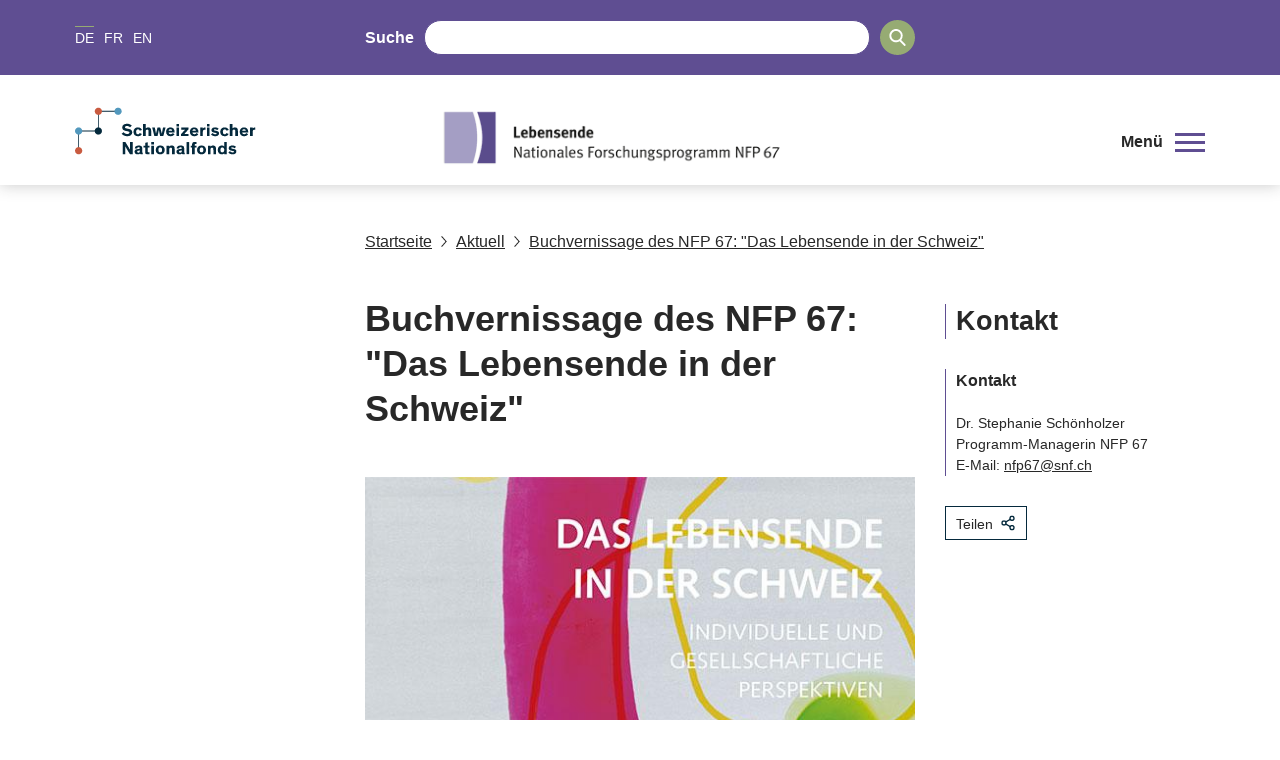

--- FILE ---
content_type: application/javascript; charset=UTF-8
request_url: https://www.nfp67.ch/_next/static/chunks/pages/%5Blang%5D/%5B...path%5D-5f18bb18af9cf927.js
body_size: -16
content:
(self.webpackChunk_N_E=self.webpackChunk_N_E||[]).push([[294],{8679:function(n,u,t){(window.__NEXT_P=window.__NEXT_P||[]).push(["/[lang]/[...path]",function(){return t(7291)}])},7291:function(n,u,t){"use strict";t.r(u),t.d(u,{__N_SSP:function(){return c},default:function(){return e}});var _=t(2322);t(2784);var r=t(803),c=!0;function e(n){return(0,_.jsx)(r.ZP,{...n})}}},function(n){n.O(0,[661,72,803,888,774,179],function(){return n(n.s=8679)}),_N_E=n.O()}]);